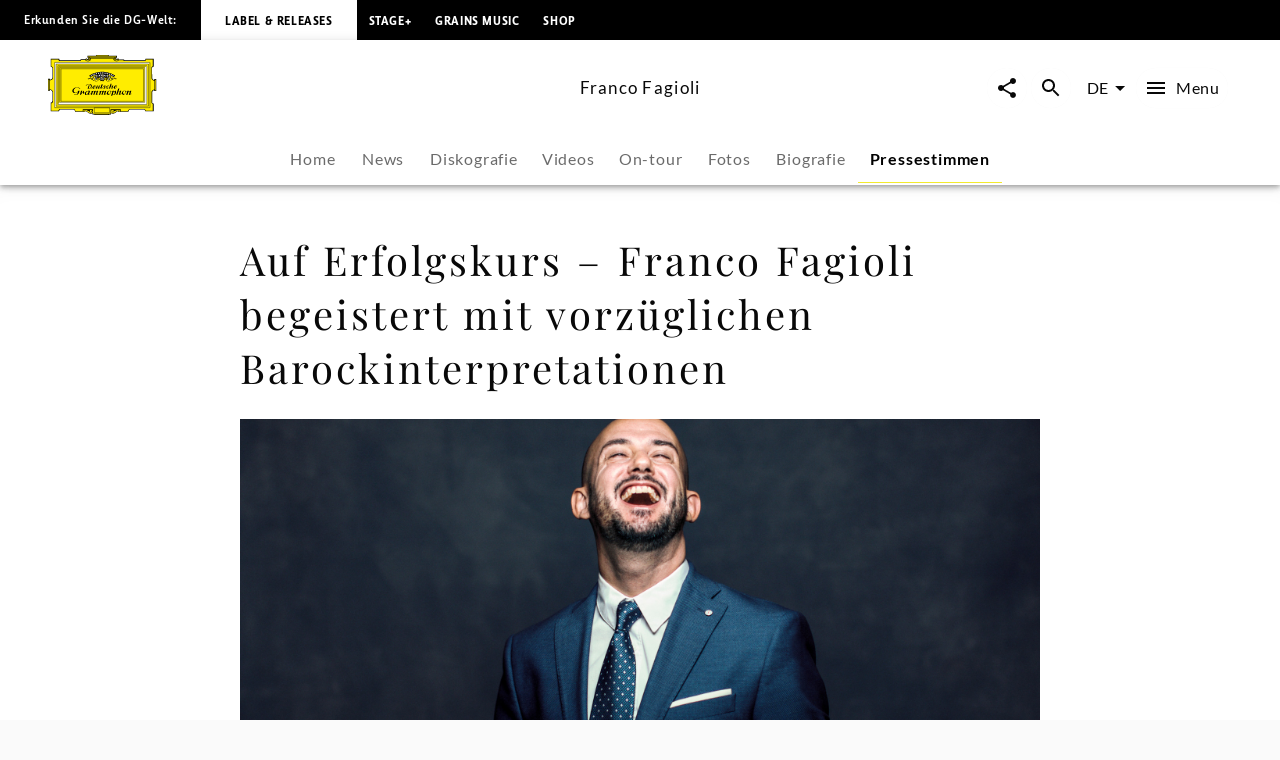

--- FILE ---
content_type: application/javascript; charset=UTF-8
request_url: https://www.deutschegrammophon.com/_next/static/chunks/6667.cdcfefda6ba1ac95.js
body_size: 1282
content:
"use strict";(self.webpackChunk_N_E=self.webpackChunk_N_E||[]).push([[6667,9048],{19048:(e,i,l)=>{l.r(i),l.d(i,{ProductFamilySlider:()=>j,default:()=>T});var n=l(60072),t=l(60004),a=l(84381),r=l(35514),s=l(55051),o=l(40393),u=l(44061),c=l(32104),d=l(348),h=l(10196),p=l(90363),f=l(47281),g=l(47706),y=l.n(g),b=l(8831),m=l(68644);let j=e=>{let{baseUrl:i="",showAllLabel:l="",showAllLink:g="",sectionTitle:y="",query:j={},queryVariables:T={},initialProductFamilies:k=[],initialProductFamiliesPageInfo:v={},handleShareClick:A=()=>{}}=e,I=(0,h.A)(),{settings:M}=(0,t.useContext)(f.N),[C,N]=(0,p.A)(k),[w,F]=(0,p.A)(null==v?void 0:v.hasNextPage),[P,x]=(0,p.A)(null==v?void 0:v.endCursor),{audioCarrierIds:q,productFamilyId:S,handlePlayButtonClick:R,handleAudioPlayerClose:E}=(0,m.R)(null),{moreMenuProps:U,handleMoreMenuButtonClick:_}=(0,b.U)(),[L,O]=(0,d.IT)({query:j,pause:!0,variables:{...T,after:P,labels:[5762,5772,5311],dateTo:new Date().toISOString().split("T")[0]}}),{data:V,error:X}=L;return(0,t.useEffect)(()=>{let e,i;if(!X&&V){if(V.universalMusic.collection){let{contents:l}=V.universalMusic.collection;e=(0,c.fj)(l.edges),i=l.pageInfo}else{if(!V.universalMusic.allProductFamilies)return void console.error(Error("Unknown edge node structure in query response: ".concat(V.universalMusic)));let{allProductFamilies:l}=V.universalMusic;e=(0,c.fj)(l.edges),i=l.pageInfo}F(i.hasNextPage),x(i.endCursor),N([...C,...e])}},[V]),(0,s.pk)({data:C,language:I,type:"productFamily",hasNode:!1}),C.length>0&&(0,n.jsxs)(n.Fragment,{children:[(0,n.jsx)(r.U,{showAllLabel:l,showAllLink:g,sectionTitle:y,hasMore:w,loadMore:()=>{O()},sliderName:"product-family",children:(0,a.u)(C,"productFamily",{handlePlay:R,handleMoreMenu:_})}),q&&(0,n.jsx)(o.ze,{productFamilyId:S,carrierIds:q,channel:M.apiChannel,withFunction:"MAIN_ARTIST",handleClose:E}),U&&(0,n.jsx)(u.n,{id:U.id,objectType:U.objectType,positionX:U.positionX,positionY:U.positionY,htmlId:"moreMenu",baseUrl:i,path:U.path,handleShareClick:A,trackingValues:{contentType:U.objectType,contentId:U.id,contentName:U.headline}})]})},T=j;j.propTypes={baseUrl:y().string,showAllLabel:y().string,showAllLink:y().any,sectionTitle:y().string,query:y().object.isRequired,queryVariables:y().object.isRequired,initialProductFamilies:y().arrayOf(y().object).isRequired,initialProductFamiliesPageInfo:y().shape({hasNextPage:y().bool,endCursor:y().string}).isRequired,handleShareClick:y().func}},90363:(e,i,l)=>{l.d(i,{A:()=>t});var n=l(60004);function t(e){let[i,l]=n.useState(e);return n.useEffect(()=>{l(e)},[e]),[i,l]}}}]);